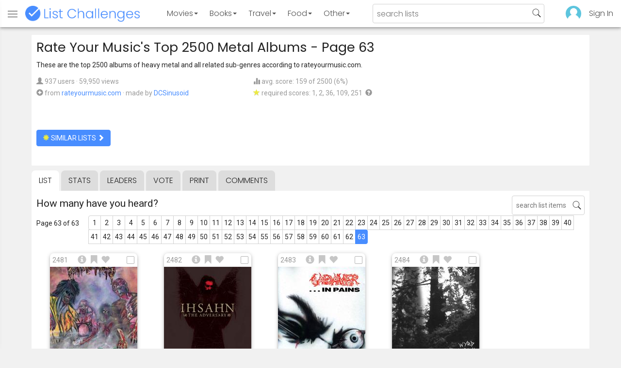

--- FILE ---
content_type: text/html; charset=utf-8
request_url: https://www.listchallenges.com/rate-your-musics-top-2500-metal-albums/list/63
body_size: 14378
content:


<!DOCTYPE html>

<html id="html">

<head><meta charset="utf-8" /><title>
	Rate Your Music&#39;s Top 2500 Metal Albums - Page 63
</title>
            <script type="text/javascript" id="publift-footer-sticky">window.enableFooterSticky = true;</script>
            <script async src="https://cdn.fuseplatform.net/publift/tags/2/4143/fuse.js"></script>
        



        <link href="https://fonts.googleapis.com/css?family=Poppins:300,400|Roboto" rel="stylesheet">

        <link href="/bundles/app-styles?v=WfAfF6vFRj_GcLIGcJaX5KyO7LrfruEWBXJaBT75jWw1" rel="stylesheet"/>

        <!-- Global site tag (gtag.js) - Google Analytics -->
        <script async src="https://www.googletagmanager.com/gtag/js?id=G-965F4245JC"></script>
        <script>
            window.dataLayer = window.dataLayer || [];
            function gtag() { dataLayer.push(arguments); }
            gtag('js', new Date());

            gtag('config', 'G-965F4245JC');
        </script>
        <link href="/favicon.png" rel="icon" type="image/png" /><meta name="viewport" content="width=device-width, initial-scale=1.0" />
    

    <script type='text/javascript' src='//platform-api.sharethis.com/js/sharethis.js#property=5c9aaa2bfb6af900122ece55&product=inline-share-buttons' async='async'></script>
<meta property="og:title" content="Rate Your Music&#39;s Top 2500 Metal Albums - Page 63" />
<link rel="canonical" href="https://www.listchallenges.com/rate-your-musics-top-2500-metal-albums/list/63" />
<meta property="og:url" content="https://www.listchallenges.com/rate-your-musics-top-2500-metal-albums/list/63" />
<link rel="image_src" href="https://www.listchallenges.com/f/lists/68b73980-ceb7-46b7-9676-b53fe66cb3d1.jpg" />
<meta property="og:image" content="https://www.listchallenges.com/f/lists/68b73980-ceb7-46b7-9676-b53fe66cb3d1.jpg" />
<meta property="og:image:width" content="600" />
<meta property="og:image:height" content="315" />
<meta property="og:type" content="article" />
<meta name="description" content="These are the top 2500 albums of heavy metal and all related sub-genres according to rateyourmusic.com." />
<meta property="og:description" content="These are the top 2500 albums of heavy metal and all related sub-genres according to rateyourmusic.com." />
<link rel="apple-touch-icon" href="/i/logo-big.png" />
<meta property="fb:app_id" content="1143373707863187" />
<meta property="og:site_name" content="List Challenges" />
</head>

<body id="body">

    

    <div class="backdrop" onclick="app.setBodyState('');" style="visibility: hidden"></div>
    <div class="toast"></div>
    

<header class="header shadow-4">
	<div class="header-content">
		<div class="header-button header-buttonMenu" onclick="header.menuButtonClick()">
			<span class="visible-IE glyphicon glyphicon-menu-hamburger"></span>
			<span class="hidden-IE">
				<i class="svgIcon "><svg><use xlink:href="/i/icons.svg#icon-list"></use></svg></i>
			</span>
		</div>
		<div class="header-titleWrapper">
			<a class="header-button header-title" href="/">
				<img src="/i/logo-title.png" alt="List Challenges" />
			</a>
		</div>
		<div class="flex-grow1 hidden-xs hidden-sm"></div>
		<a class="header-button header-buttonCategory"
			href="/movies"
			data-category="movies">
			<span class="button-text">Movies</span>
			<span class="caret"></span>
		</a>
		<a class="header-button header-buttonCategory"
			href="/books"
			data-category="books">
			<span class="button-text">Books</span>
			<span class="caret"></span>
		</a>
        <a class="header-button header-buttonCategory"
           href="/travel"
           data-category="travel">
            <span class="button-text">Travel</span>
            <span class="caret"></span>
        </a>
		<a class="header-button header-buttonCategory"
			href="/food"
			data-category="food">
			<span class="button-text">Food</span>
			<span class="caret"></span>
		</a>
		<a data-category="other" class="header-button header-buttonCategory"
			href="/other">
			<span class="button-text">Other</span>
			<span class="caret"></span>
		</a>
		<div class="flex-grow1"></div>
			
		
		<form id="formSearch" action="/lists/search" method="get" class="header-search">
			<input autocomplete="off" type="search" maxlength="100" placeholder="search lists" name="s" />
			<i class="svgIcon header-clearSearch"><svg><use xlink:href="/i/icons.svg#icon-x-button"></use></svg></i>
			<i class="svgIcon header-openSearch"><svg><use xlink:href="/i/icons.svg#icon-search"></use></svg></i>
		</form>

		<div class="flex-grow1 hidden-xs"></div>
	
        <a class="header-button header-buttonProfile hidden-xxs" href="/sign-in">
            <img src="/f/users/default.png" />
        </a>
		<a class="header-button hidden-xs" href="/sign-in">
				Sign In
		</a>
	
	</div>

	<div class="header-listsDropDown flexRow">
		<div>
			<div class="header-buttonSort selected"
				onclick="header.redirectToCurrentHeaderSelection();"
				data-sort="trending">
				<span class="glyphicon glyphicon-arrow-up "></span> Trending
			</div>
			<div class="header-buttonSort"
				 onclick="header.redirectToCurrentHeaderSelection();"
				 data-sort="new">
				<span class="glyphicon glyphicon-time "></span> New
			</div>
			<div class="header-buttonSort"
				onclick="header.redirectToCurrentHeaderSelection();"
				data-sort="popular">
				<span class="glyphicon glyphicon-user "></span> Popular
			</div>
		</div>
		<div class="header-listsByCategory header-lists flex-grow1"></div>
	</div>

	<div class="header-searchResults">
	</div>

</header>

<div class="menu shadow-8">
	
	
		<a class="menu-link menu-linkFeature menu-linkSignIn" href="/sign-in">
			<img src="/f/users/default.png" />
			<div>Sign In</div>
		</a>
	
	<a class="menu-link" href="/create-list"><i class="svgIcon "><svg><use xlink:href="/i/icons.svg#icon-add"></use></svg></i> Make a List</a>
	<a class="menu-link" href="/lists/all/trending"><i class="svgIcon "><svg><use xlink:href="/i/icons.svg#icon-todo-list"></use></svg></i> Browse Lists</a>
	<a class="menu-link" href="/lists/search"><i class="svgIcon "><svg><use xlink:href="/i/icons.svg#icon-search"></use></svg></i> Search Lists</a>
	<a class="menu-link" href="/leaders"><i class="svgIcon "><svg><use xlink:href="/i/icons.svg#icon-trophy"></use></svg></i> Leaders</a>
	<a class="menu-link" href="/help"><i class="svgIcon "><svg><use xlink:href="/i/icons.svg#icon-help"></use></svg></i> Help / Contact</a>
	
	
	
	<a class="menu-link" href="/subscribe"><i class="svgIcon "><svg><use xlink:href="/i/icons.svg#icon-new"></use></svg></i> Newsletter</a>
	
</div>

    <form method="post" action="./63" id="form" novalidate="" onsubmit="return false;">
<div class="aspNetHidden">
<input type="hidden" name="__EVENTTARGET" id="__EVENTTARGET" value="" />
<input type="hidden" name="__EVENTARGUMENT" id="__EVENTARGUMENT" value="" />
<input type="hidden" name="__VIEWSTATE" id="__VIEWSTATE" value="/7qxudn+zj2RdX/rZoLCHVh+HUPVY1hbz+Ecwt84QHv3oGXtXSIcK74GsJaIaEm9PflQfWEa9jKARGw4awdt07B952/yAeuFXrg5UTDObK8=" />
</div>

<script type="text/javascript">
//<![CDATA[
var theForm = document.forms['form'];
if (!theForm) {
    theForm = document.form;
}
function __doPostBack(eventTarget, eventArgument) {
    if (!theForm.onsubmit || (theForm.onsubmit() != false)) {
        theForm.__EVENTTARGET.value = eventTarget;
        theForm.__EVENTARGUMENT.value = eventArgument;
        theForm.submit();
    }
}
//]]>
</script>


<div class="aspNetHidden">

	<input type="hidden" name="__VIEWSTATEGENERATOR" id="__VIEWSTATEGENERATOR" value="B876C835" />
	<input type="hidden" name="__EVENTVALIDATION" id="__EVENTVALIDATION" value="20Ru80ArtEcVf4P5i8O342Fvd6+06x17IpaZ2INc4Q8okRDMhnRsj9DnRg1O5BS5hYi+DEZl6o0F+PktQpBFaDEU4M1Fd2usGpo5imMhFpLzkOW1U61uLD3SIIYpRFWmnTWQARU9/lIxhSj/moQ4vg==" />
</div>

        

        <div id="panelContainer_Master" class="container">
	

            
            
            

            

    <div id="MainContent_divListMaster" class="listMaster">

        <div class="listMaster-listImage" style="background-image: url('/f/lists/68b73980-ceb7-46b7-9676-b53fe66cb3d1.jpg')"></div>

        <div class="checklist-scorePlaceholder"></div>

        <div class="listMaster-listImagePlaceholder"></div>

        <div class="listMaster-belowImage">

            

            <div class="content listMaster-top">

                
                <div class="fr pl-20 hidden-xs hidden-sm">
                    <span class="ad-wrapper"><div data-fuse="list_mrec" class="ad-4 ad"></div></span>
                </div>
                

                <h1 class="listMaster-topName">
                    Rate Your Music&#39;s Top 2500 Metal Albums
                     - Page 63
                </h1>

                <div class="listMaster-showInfo">
                    <button type="button" class="btn btn-default btn-xs">show list info</button>
                </div>

                <div id="MainContent_divDescription" class="listMaster-topDescription">
                    <div class="listMaster-topDescription-content">
                        These are the top 2500 albums of heavy metal and all related sub-genres according to rateyourmusic.com.
                    </div>
                </div>
                <a href="#" class="listMaster-read-more-link link">Read More</a>

                <div class="listMaster-topInfo flexResponsive flexResponsive-no-margin">
                    <div>
                        <div>
                            <span class="glyphicon glyphicon-user"></span>
                            937 users
							&middot;
							59,950 views
                        </div>
                        <div class="flexRow">
                            <div>
                                <span class="glyphicon glyphicon-plus-sign"></span>&nbsp;
                            </div>
                            <div>
                                from <a href="https://rateyourmusic.com/customchart?page=62&chart_type=top&type=album&year=alltime&genre_include=1&include_child_genres=1&genres=metal&include_child_genres_chk=1&include=both&origin_countries=&limit=none&countries=" class="link" target="_blank" rel="noopener">rateyourmusic.com</a> &middot; <span class="no-wrap">made by <a href="/profile/350768" class="link" rel="nofollow">DCSinusoid</a></span>
                            </div>
                        </div>
                    </div>
                    <div>
                        <div>
                            <span class="glyphicon glyphicon-stats "></span> avg. score: 159 of 2500 (6%)
                        </div>
                        <div>
                            <span class="glyphicon glyphicon-star "></span> required scores: 1, 2, 36, 109, 251&nbsp;
							<a href="/help#StarRequirements" class="link-999"><span class="glyphicon glyphicon-question-sign"></span></a>
                        </div>
                    </div>
                </div>

                <div class="listMaster-shareList mmm">
                    <div class="sharethis-inline-share-buttons" data-url="https://www.listchallenges.com/rate-your-musics-top-2500-metal-albums"></div>
                </div>

                <div>
                    <a onclick="app.redirect(&#39;/lists/similar/119382&#39;);return false;" id="MainContent_buttonSimilarLists" class="btn btn-primary  " formnovalidate="formnovalidate" href="javascript:__doPostBack(&#39;ctl00$ctl00$MainContent$buttonSimilarLists&#39;,&#39;&#39;)"><span class='glyphicon glyphicon-asterisk' style='color:#edeb40'></span> similar lists <span class="glyphicon glyphicon-chevron-right "></span></a>
                    
                </div>

            </div>


            <div id="MainContent_navsListPages" class="tabs listMaster-tabs">
                <a href="/rate-your-musics-top-2500-metal-albums" class=" active"  rel="nofollow">list</a>
                <a href="/rate-your-musics-top-2500-metal-albums/stats"   rel="nofollow">stats</a>
                <a href="/rate-your-musics-top-2500-metal-albums/leaders"   rel="nofollow">leaders</a>
                <a href="/rate-your-musics-top-2500-metal-albums/vote"   rel="nofollow"><span class="hidden-xs">vote</span><span class="visible-xs">Vote</span></a>
                <a href="/print-list/119382"   target="_blank" rel="nofollow">print</a>
                <a href="/rate-your-musics-top-2500-metal-albums/comments"   rel="nofollow">comments</a>
            </div>

            <div id="listMasterContentWrapper" class="clearfix">
                

    <div class="checklist-starAnimated">
        <span class="glyphicon glyphicon-star "></span> 
    </div>

    <div class="checklist">

        <div class="checklist-content content clearfix">

            <div class="checklist-search">
                <input class="checklist-input" autocomplete="off" type="search" maxlength="100" placeholder="search list items" />
                <i class="svgIcon checklist-clearSearch"><svg><use xlink:href="/i/icons.svg#icon-x-button"></use></svg></i>
                <i class="svgIcon checklist-openSearch"><svg><use xlink:href="/i/icons.svg#icon-search"></use></svg></i>
                <div class="checklist-searchResults shadow-3 ">
                    <div class="message">type to search</div>
                </div>
            </div>

            <h3 class="checklist-question">
                How many have you heard?
            </h3>

            

            <div class="checklist-paging clearfix">

                <div class="checklist-pageTop">
                    Page 63 of 63
                </div>

                <div id="MainContent_MainContent_pager" class="pager pager-narrowMargins"><a href="/rate-your-musics-top-2500-metal-albums" >1</a><a href="/rate-your-musics-top-2500-metal-albums/list/2" >2</a><a href="/rate-your-musics-top-2500-metal-albums/list/3" >3</a><a href="/rate-your-musics-top-2500-metal-albums/list/4" >4</a><a href="/rate-your-musics-top-2500-metal-albums/list/5" >5</a><a href="/rate-your-musics-top-2500-metal-albums/list/6" >6</a><a href="/rate-your-musics-top-2500-metal-albums/list/7" >7</a><a href="/rate-your-musics-top-2500-metal-albums/list/8" >8</a><a href="/rate-your-musics-top-2500-metal-albums/list/9" >9</a><a href="/rate-your-musics-top-2500-metal-albums/list/10" >10</a><a href="/rate-your-musics-top-2500-metal-albums/list/11" >11</a><a href="/rate-your-musics-top-2500-metal-albums/list/12" >12</a><a href="/rate-your-musics-top-2500-metal-albums/list/13" >13</a><a href="/rate-your-musics-top-2500-metal-albums/list/14" >14</a><a href="/rate-your-musics-top-2500-metal-albums/list/15" >15</a><a href="/rate-your-musics-top-2500-metal-albums/list/16" >16</a><a href="/rate-your-musics-top-2500-metal-albums/list/17" >17</a><a href="/rate-your-musics-top-2500-metal-albums/list/18" >18</a><a href="/rate-your-musics-top-2500-metal-albums/list/19" >19</a><a href="/rate-your-musics-top-2500-metal-albums/list/20" >20</a><a href="/rate-your-musics-top-2500-metal-albums/list/21" >21</a><a href="/rate-your-musics-top-2500-metal-albums/list/22" >22</a><a href="/rate-your-musics-top-2500-metal-albums/list/23" >23</a><a href="/rate-your-musics-top-2500-metal-albums/list/24" >24</a><a href="/rate-your-musics-top-2500-metal-albums/list/25" >25</a><a href="/rate-your-musics-top-2500-metal-albums/list/26" >26</a><a href="/rate-your-musics-top-2500-metal-albums/list/27" >27</a><a href="/rate-your-musics-top-2500-metal-albums/list/28" >28</a><a href="/rate-your-musics-top-2500-metal-albums/list/29" >29</a><a href="/rate-your-musics-top-2500-metal-albums/list/30" >30</a><a href="/rate-your-musics-top-2500-metal-albums/list/31" >31</a><a href="/rate-your-musics-top-2500-metal-albums/list/32" >32</a><a href="/rate-your-musics-top-2500-metal-albums/list/33" >33</a><a href="/rate-your-musics-top-2500-metal-albums/list/34" >34</a><a href="/rate-your-musics-top-2500-metal-albums/list/35" >35</a><a href="/rate-your-musics-top-2500-metal-albums/list/36" >36</a><a href="/rate-your-musics-top-2500-metal-albums/list/37" >37</a><a href="/rate-your-musics-top-2500-metal-albums/list/38" >38</a><a href="/rate-your-musics-top-2500-metal-albums/list/39" >39</a><a href="/rate-your-musics-top-2500-metal-albums/list/40" >40</a><a href="/rate-your-musics-top-2500-metal-albums/list/41" >41</a><a href="/rate-your-musics-top-2500-metal-albums/list/42" >42</a><a href="/rate-your-musics-top-2500-metal-albums/list/43" >43</a><a href="/rate-your-musics-top-2500-metal-albums/list/44" >44</a><a href="/rate-your-musics-top-2500-metal-albums/list/45" >45</a><a href="/rate-your-musics-top-2500-metal-albums/list/46" >46</a><a href="/rate-your-musics-top-2500-metal-albums/list/47" >47</a><a href="/rate-your-musics-top-2500-metal-albums/list/48" >48</a><a href="/rate-your-musics-top-2500-metal-albums/list/49" >49</a><a href="/rate-your-musics-top-2500-metal-albums/list/50" >50</a><a href="/rate-your-musics-top-2500-metal-albums/list/51" >51</a><a href="/rate-your-musics-top-2500-metal-albums/list/52" >52</a><a href="/rate-your-musics-top-2500-metal-albums/list/53" >53</a><a href="/rate-your-musics-top-2500-metal-albums/list/54" >54</a><a href="/rate-your-musics-top-2500-metal-albums/list/55" >55</a><a href="/rate-your-musics-top-2500-metal-albums/list/56" >56</a><a href="/rate-your-musics-top-2500-metal-albums/list/57" >57</a><a href="/rate-your-musics-top-2500-metal-albums/list/58" >58</a><a href="/rate-your-musics-top-2500-metal-albums/list/59" >59</a><a href="/rate-your-musics-top-2500-metal-albums/list/60" >60</a><a href="/rate-your-musics-top-2500-metal-albums/list/61" >61</a><a href="/rate-your-musics-top-2500-metal-albums/list/62" >62</a><a href="/rate-your-musics-top-2500-metal-albums/list/63" class="active">63</a></div>

            </div>

            <div class="checklist-itemsSection">

                <div class="checklist-itemsSectionLeft square-images">

                    <div class="checklist-listItems">

                        <div id="MainContent_MainContent_itemRepeater_repeater" class="clearfix items-grid items-container square-images items-container-cursor-pointer" >
        <div class="item even" data-item-id="1999254" data-category-id="16">
            
            <div class="item-click-area" role="button" tabindex="0">
                <div class="item-top">
                    <span class="item-button item-button-info glyphicon glyphicon-info-sign"></span><span class="item-button item-button-todo glyphicon glyphicon-bookmark"></span><span class="item-button item-button-favorite glyphicon glyphicon-heart"></span>
                </div>
                <div class="item-image-wrapper">
                    <div>
                        <img src="/f/items/caf22993-254f-4eae-8233-624e2f96a474.jpg" alt="Impetigo - Horror of the Zombies" />
                    </div>
                </div>
                <div class="item-name">Impetigo - Horror of the Zombies</div>
                <div class="item-rank">2481</div>
                <div class="item-checkbox"></div>
                
                
                
                
            </div>
        </div>
        
    
        <div class="item odd" data-item-id="2026363" data-category-id="16">
            
            <div class="item-click-area" role="button" tabindex="0">
                <div class="item-top">
                    <span class="item-button item-button-info glyphicon glyphicon-info-sign"></span><span class="item-button item-button-todo glyphicon glyphicon-bookmark"></span><span class="item-button item-button-favorite glyphicon glyphicon-heart"></span>
                </div>
                <div class="item-image-wrapper">
                    <div>
                        <img src="/f/items/ded64e4a-649c-4b6c-9c3c-dc1d49f53d6f.jpg" alt="Ihsahn - The Adversary" />
                    </div>
                </div>
                <div class="item-name">Ihsahn - The Adversary</div>
                <div class="item-rank">2482</div>
                <div class="item-checkbox"></div>
                
                
                
                
            </div>
        </div>
        
    
        <div class="item even" data-item-id="2005092" data-category-id="16">
            
            <div class="item-click-area" role="button" tabindex="0">
                <div class="item-top">
                    <span class="item-button item-button-info glyphicon glyphicon-info-sign"></span><span class="item-button item-button-todo glyphicon glyphicon-bookmark"></span><span class="item-button item-button-favorite glyphicon glyphicon-heart"></span>
                </div>
                <div class="item-image-wrapper">
                    <div>
                        <img src="/f/items/29471d57-1ccf-4ca3-b807-2f97040fbf54.jpg" alt="Cadaver - In Pains" />
                    </div>
                </div>
                <div class="item-name">Cadaver - In Pains</div>
                <div class="item-rank">2483</div>
                <div class="item-checkbox"></div>
                
                
                
                
            </div>
        </div>
        
    
        <div class="item odd" data-item-id="1993223" data-category-id="16">
            
            <div class="item-click-area" role="button" tabindex="0">
                <div class="item-top">
                    <span class="item-button item-button-info glyphicon glyphicon-info-sign"></span><span class="item-button item-button-todo glyphicon glyphicon-bookmark"></span><span class="item-button item-button-favorite glyphicon glyphicon-heart"></span>
                </div>
                <div class="item-image-wrapper">
                    <div>
                        <img src="/f/items/9bd5ea01-1337-4c59-b486-1bc1b8357f28.jpg" alt="Wyrd - Huldrafolk" />
                    </div>
                </div>
                <div class="item-name">Wyrd - Huldrafolk</div>
                <div class="item-rank">2484</div>
                <div class="item-checkbox"></div>
                
                
                
                
            </div>
        </div>
        <span class="ad-wrapper"><div data-fuse="list_incontent_1" class="ad-1 ad"></div></span>
    
        <div class="item even" data-item-id="2008863" data-category-id="16">
            
            <div class="item-click-area" role="button" tabindex="0">
                <div class="item-top">
                    <span class="item-button item-button-info glyphicon glyphicon-info-sign"></span><span class="item-button item-button-todo glyphicon glyphicon-bookmark"></span><span class="item-button item-button-favorite glyphicon glyphicon-heart"></span>
                </div>
                <div class="item-image-wrapper">
                    <div>
                        <img src="/f/items/344a30f3-25e3-43dd-97e1-38f88910d99d.jpg" alt="Plasmatics - Coup Detat" />
                    </div>
                </div>
                <div class="item-name">Plasmatics - Coup Detat</div>
                <div class="item-rank">2485</div>
                <div class="item-checkbox"></div>
                
                
                
                
            </div>
        </div>
        
    
        <div class="item odd" data-item-id="1992095" data-category-id="16">
            
            <div class="item-click-area" role="button" tabindex="0">
                <div class="item-top">
                    <span class="item-button item-button-info glyphicon glyphicon-info-sign"></span><span class="item-button item-button-todo glyphicon glyphicon-bookmark"></span><span class="item-button item-button-favorite glyphicon glyphicon-heart"></span>
                </div>
                <div class="item-image-wrapper">
                    <div>
                        <img src="/f/items/db8044d6-ea31-4fc5-b451-490f50c0878e.jpg" alt="Powermad - Absolute Power" />
                    </div>
                </div>
                <div class="item-name">Powermad - Absolute Power</div>
                <div class="item-rank">2486</div>
                <div class="item-checkbox"></div>
                
                
                
                
            </div>
        </div>
        
    
        <div class="item even" data-item-id="2478406" data-category-id="16">
            
            <div class="item-click-area" role="button" tabindex="0">
                <div class="item-top">
                    <span class="item-button item-button-info glyphicon glyphicon-info-sign"></span><span class="item-button item-button-todo glyphicon glyphicon-bookmark"></span><span class="item-button item-button-favorite glyphicon glyphicon-heart"></span>
                </div>
                <div class="item-image-wrapper">
                    <div>
                        <img src="/f/items/58836b73-1fb6-4ded-ab2b-fd63012a8eff.jpg" alt="Midnight Odyssey - Shards of Silver Fade" />
                    </div>
                </div>
                <div class="item-name">Midnight Odyssey - Shards of Silver Fade</div>
                <div class="item-rank">2487</div>
                <div class="item-checkbox"></div>
                
                
                
                
            </div>
        </div>
        
    
        <div class="item odd" data-item-id="2809983" data-category-id="16">
            
            <div class="item-click-area" role="button" tabindex="0">
                <div class="item-top">
                    <span class="item-button item-button-info glyphicon glyphicon-info-sign"></span><span class="item-button item-button-todo glyphicon glyphicon-bookmark"></span><span class="item-button item-button-favorite glyphicon glyphicon-heart"></span>
                </div>
                <div class="item-image-wrapper">
                    <div>
                        <img src="/f/items/4d8328eb-9e35-48af-a15b-63da354d1638.jpg" alt="Dark Tranquillity - Atoma" />
                    </div>
                </div>
                <div class="item-name">Dark Tranquillity - Atoma</div>
                <div class="item-rank">2488</div>
                <div class="item-checkbox"></div>
                
                
                
                
            </div>
        </div>
        
    
        <div class="item even" data-item-id="2816122" data-category-id="16">
            
            <div class="item-click-area" role="button" tabindex="0">
                <div class="item-top">
                    <span class="item-button item-button-info glyphicon glyphicon-info-sign"></span><span class="item-button item-button-todo glyphicon glyphicon-bookmark"></span><span class="item-button item-button-favorite glyphicon glyphicon-heart"></span>
                </div>
                <div class="item-image-wrapper">
                    <div>
                        <img class="lazy-load" data-src="/f/items/5b14d7c2-e0e2-49dd-8cd3-2675e1465eea.jpg" src="/i/b.png" alt="Excoriate - On Pestilent Winds..." />
                    </div>
                </div>
                <div class="item-name">Excoriate - On Pestilent Winds...</div>
                <div class="item-rank">2489</div>
                <div class="item-checkbox"></div>
                
                
                
                
            </div>
        </div>
        
    
        <div class="item odd" data-item-id="2131576" data-category-id="16">
            
            <div class="item-click-area" role="button" tabindex="0">
                <div class="item-top">
                    <span class="item-button item-button-info glyphicon glyphicon-info-sign"></span><span class="item-button item-button-todo glyphicon glyphicon-bookmark"></span><span class="item-button item-button-favorite glyphicon glyphicon-heart"></span>
                </div>
                <div class="item-image-wrapper">
                    <div>
                        <img class="lazy-load" data-src="/f/items/602ea8c1-4ea4-48fb-b647-17ac9ca475a3.jpg" src="/i/b.png" alt="Napalm Death - Time Waits for No Slave" />
                    </div>
                </div>
                <div class="item-name">Napalm Death - Time Waits for No Slave</div>
                <div class="item-rank">2490</div>
                <div class="item-checkbox"></div>
                
                
                
                
            </div>
        </div>
        
    
        <div class="item even" data-item-id="2816123" data-category-id="16">
            
            <div class="item-click-area" role="button" tabindex="0">
                <div class="item-top">
                    <span class="item-button item-button-info glyphicon glyphicon-info-sign"></span><span class="item-button item-button-todo glyphicon glyphicon-bookmark"></span><span class="item-button item-button-favorite glyphicon glyphicon-heart"></span>
                </div>
                <div class="item-image-wrapper">
                    <div>
                        <img class="lazy-load" data-src="/f/items/b3eb6fa3-d959-4657-a9d3-69e1c4fc97f0.jpg" src="/i/b.png" alt="Suffocation - Breeding the Spawn" />
                    </div>
                </div>
                <div class="item-name">Suffocation - Breeding the Spawn</div>
                <div class="item-rank">2491</div>
                <div class="item-checkbox"></div>
                
                
                
                
            </div>
        </div>
        
    
        <div class="item odd" data-item-id="2816125" data-category-id="16">
            
            <div class="item-click-area" role="button" tabindex="0">
                <div class="item-top">
                    <span class="item-button item-button-info glyphicon glyphicon-info-sign"></span><span class="item-button item-button-todo glyphicon glyphicon-bookmark"></span><span class="item-button item-button-favorite glyphicon glyphicon-heart"></span>
                </div>
                <div class="item-image-wrapper">
                    <div>
                        <img class="lazy-load" data-src="/f/items/3fcb52a1-3af2-467e-9874-c97da11109ec.jpg" src="/i/b.png" alt="Spirit Caravan - Elusive Truth" />
                    </div>
                </div>
                <div class="item-name">Spirit Caravan - Elusive Truth</div>
                <div class="item-rank">2492</div>
                <div class="item-checkbox"></div>
                
                
                
                
            </div>
        </div>
        
    
        <div class="item even" data-item-id="1991806" data-category-id="16">
            
            <div class="item-click-area" role="button" tabindex="0">
                <div class="item-top">
                    <span class="item-button item-button-info glyphicon glyphicon-info-sign"></span><span class="item-button item-button-todo glyphicon glyphicon-bookmark"></span><span class="item-button item-button-favorite glyphicon glyphicon-heart"></span>
                </div>
                <div class="item-image-wrapper">
                    <div>
                        <img class="lazy-load" data-src="/f/items/dd585354-e9c6-4a9d-90b9-45b8d217ecdf.jpg" src="/i/b.png" alt="Solstice - Solstice" />
                    </div>
                </div>
                <div class="item-name">Solstice - Solstice</div>
                <div class="item-rank">2493</div>
                <div class="item-checkbox"></div>
                
                
                
                
            </div>
        </div>
        
    
        <div class="item odd" data-item-id="2002375" data-category-id="16">
            
            <div class="item-click-area" role="button" tabindex="0">
                <div class="item-top">
                    <span class="item-button item-button-info glyphicon glyphicon-info-sign"></span><span class="item-button item-button-todo glyphicon glyphicon-bookmark"></span><span class="item-button item-button-favorite glyphicon glyphicon-heart"></span>
                </div>
                <div class="item-image-wrapper">
                    <div>
                        <img class="lazy-load" data-src="/f/items/ed7289ea-bd9e-4555-8389-6742cbb88bd6.jpg" src="/i/b.png" alt="Hail of Bullets - ...Of Frost and War" />
                    </div>
                </div>
                <div class="item-name">Hail of Bullets - ...Of Frost and War</div>
                <div class="item-rank">2494</div>
                <div class="item-checkbox"></div>
                
                
                
                
            </div>
        </div>
        
    
        <div class="item even" data-item-id="2816126" data-category-id="16">
            
            <div class="item-click-area" role="button" tabindex="0">
                <div class="item-top">
                    <span class="item-button item-button-info glyphicon glyphicon-info-sign"></span><span class="item-button item-button-todo glyphicon glyphicon-bookmark"></span><span class="item-button item-button-favorite glyphicon glyphicon-heart"></span>
                </div>
                <div class="item-image-wrapper">
                    <div>
                        <img class="lazy-load" data-src="/f/items/63642bc9-1a2f-4651-82e2-5fbcff065263.jpg" src="/i/b.png" alt="Darkseed - Diving Into Darkness" />
                    </div>
                </div>
                <div class="item-name">Darkseed - Diving Into Darkness</div>
                <div class="item-rank">2495</div>
                <div class="item-checkbox"></div>
                
                
                
                
            </div>
        </div>
        
    
        <div class="item odd" data-item-id="2475798" data-category-id="16">
            
            <div class="item-click-area" role="button" tabindex="0">
                <div class="item-top">
                    <span class="item-button item-button-info glyphicon glyphicon-info-sign"></span><span class="item-button item-button-todo glyphicon glyphicon-bookmark"></span><span class="item-button item-button-favorite glyphicon glyphicon-heart"></span>
                </div>
                <div class="item-image-wrapper">
                    <div>
                        <img class="lazy-load" data-src="/f/items/bd6d7d3e-b210-421b-a216-168f50063a08.jpg" src="/i/b.png" alt="Winterfylleth - The Divination of Antiquity" />
                    </div>
                </div>
                <div class="item-name">Winterfylleth - The Divination of Antiquity</div>
                <div class="item-rank">2496</div>
                <div class="item-checkbox"></div>
                
                
                
                
            </div>
        </div>
        <span class="ad-wrapper"><div data-fuse="list_incontent_2" class="ad-2 ad"></div></span>
    
        <div class="item even" data-item-id="2816128" data-category-id="16">
            
            <div class="item-click-area" role="button" tabindex="0">
                <div class="item-top">
                    <span class="item-button item-button-info glyphicon glyphicon-info-sign"></span><span class="item-button item-button-todo glyphicon glyphicon-bookmark"></span><span class="item-button item-button-favorite glyphicon glyphicon-heart"></span>
                </div>
                <div class="item-image-wrapper">
                    <div>
                        <img class="lazy-load" data-src="/f/items/fa702cce-797a-4f7c-94d8-75a2679e5101.jpg" src="/i/b.png" alt="Thou - Tyrant" />
                    </div>
                </div>
                <div class="item-name">Thou - Tyrant</div>
                <div class="item-rank">2497</div>
                <div class="item-checkbox"></div>
                
                
                
                
            </div>
        </div>
        
    
        <div class="item odd" data-item-id="1989009" data-category-id="16">
            
            <div class="item-click-area" role="button" tabindex="0">
                <div class="item-top">
                    <span class="item-button item-button-info glyphicon glyphicon-info-sign"></span><span class="item-button item-button-todo glyphicon glyphicon-bookmark"></span><span class="item-button item-button-favorite glyphicon glyphicon-heart"></span>
                </div>
                <div class="item-image-wrapper">
                    <div>
                        <img class="lazy-load" data-src="/f/items/948cfb89-77ab-407f-9edb-12138de5652d.jpg" src="/i/b.png" alt="Sarcófago - Rotting" />
                    </div>
                </div>
                <div class="item-name">Sarc&#243;fago - Rotting</div>
                <div class="item-rank">2498</div>
                <div class="item-checkbox"></div>
                
                
                
                
            </div>
        </div>
        
    
        <div class="item even" data-item-id="2046404" data-category-id="16">
            
            <div class="item-click-area" role="button" tabindex="0">
                <div class="item-top">
                    <span class="item-button item-button-info glyphicon glyphicon-info-sign"></span><span class="item-button item-button-todo glyphicon glyphicon-bookmark"></span><span class="item-button item-button-favorite glyphicon glyphicon-heart"></span>
                </div>
                <div class="item-image-wrapper">
                    <div>
                        <img class="lazy-load" data-src="/f/items/3a44bb6c-9771-4317-b675-56448fb3544d.jpg" src="/i/b.png" alt="Moonspell - Sin Pecado" />
                    </div>
                </div>
                <div class="item-name">Moonspell - Sin Pecado</div>
                <div class="item-rank">2499</div>
                <div class="item-checkbox"></div>
                
                
                
                
            </div>
        </div>
        
    
        <div class="item odd" data-item-id="2544833" data-category-id="16">
            
            <div class="item-click-area" role="button" tabindex="0">
                <div class="item-top">
                    <span class="item-button item-button-info glyphicon glyphicon-info-sign"></span><span class="item-button item-button-todo glyphicon glyphicon-bookmark"></span><span class="item-button item-button-favorite glyphicon glyphicon-heart"></span>
                </div>
                <div class="item-image-wrapper">
                    <div>
                        <img class="lazy-load" data-src="/f/items/756266fc-a56e-43aa-b803-9d76e4d6fab3.jpg" src="/i/b.png" alt="Teramaze - Her Halo" />
                    </div>
                </div>
                <div class="item-name">Teramaze - Her Halo</div>
                <div class="item-rank">2500</div>
                <div class="item-checkbox"></div>
                
                
                
                
            </div>
        </div>
        
    </div>

                    </div>

                    

                    <div class="pageButtons  pageButtons-showPrevious">
                        <div class="pageButtons-page">
                            Page 63 of 63
                        </div>
                        <button type="button" class="btn btn-default btn-lg pageButtons-previous"><span class="glyphicon glyphicon-arrow-left"></span>Previous</button>
                        <button type="button" class="btn btn-primary btn-lg pageButtons-next">Next Page <span class="glyphicon glyphicon-arrow-right"></span></button>
                    </div>

                    

                    <div id="score" class="anchor"></div>
                    <button type="button" class="btn btn-primary btn-lg checklist-resultsButton"><span class="glyphicon glyphicon-stats"></span> Show My Results</button>

                    <div id="MainContent_MainContent_divResults" class="checklistResults shadow-2">

                        <div>
                            <img src="/f/users/default.png" class="checklistResults-userImage cursor-pointer" onclick="app.redirect('/profile');" />
                            &nbsp;Your Results
                        </div>

                        <div class="checklistResults-message">
                            Click the SHOW MY RESULTS button<br />
                            above to calculate your results.
                        </div>

                        <div class="checklistResults-content">

                            <div class="checklistResults-buttons">
                                <button type="button" class="btn btn-sm checklistResults-fbButton" onclick="checklist.shareResultsClick();">
                                    <span></span>share
                                </button>

                                <button type="button" class="btn btn-sm btn-default checklistResults-delete" onclick="app.openModal('modalDeleteScore');">
                                    <span class="glyphicon glyphicon-trash"></span>
                                </button>
                            </div>

                            <div class="checklistResults-score"></div>
                            <div class="checklistResults-stars"></div>
                            <div class="checklistResults-betterThan"></div>
                            <div class="checklistResults-rank"></div>
                            <div class="checklistResults-avgScoreMessage"></div>

                        </div>

                    </div>

                </div>

               <div id="MainContent_MainContent_checklistSkyscraperDiv" class="checklist-itemsSectionRight">
                    <span class="ad-wrapper"><div data-fuse="list_vrec" class="ad-3 ad"></div></span>
               </div>

            </div>

            <div class="cb" id="divEndListItems"></div>

        </div>

        <div class="checklistScore">
            <div class="checklistScore-content shadow-4">
                <div class="checklistScore-top">
                    <span class="checklistScore-score"></span>
                    <button type="button" class="btn btn-xs btn-primary checklistScore-viewDetails" onclick="checklist.viewScoreDetailsClick();">
                        show results
                    </button>
                    <button type="button" class="btn btn-xs btn-primary checklistScore-save" onclick="checklist.saveClick();">
                        save
                    </button>
                </div>
                <div class="checklistScore-progress">
                    <div class="checklistScore-progressBlue"></div>
                    <span class="checklistScore-message">
                        Click things you've done
                    </span>
                    <span class="glyphicon glyphicon-trash checklistScore-delete" onclick="app.openModal('modalDeleteScore');"></span>
                </div>
            </div>
        </div>

    </div>



    


    <div class="modal" id="modalDeleteScore" role="dialog" aria-hidden="true" onclick="app.closeModal(event);">
        <div class="modal-content modal-sm" style="">
            <div class="modal-header">
                <span class="close" onclick="app.closeModal();"></span>
                <h3>Confirm Delete Score</h3>
            </div>
            <div class="modal-body">
                <div class="mmm">
                    Are you sure you want to delete your score and checked items on this list? This cannot be undone.
                </div>
                <button type="button" class="btn btn-default" onclick="app.closeModal();">cancel</button>
                <button type="button" class="btn btn-danger l" onclick="checklist.deleteClick();">delete my score</button>
            </div>
        </div>
    </div>


            </div>

            

<div class="content listsMini">
	<div class="h2 m">
        Lists Similar to 'Rate Your Music&#39;s Top 2500 Metal Albums'
	</div>

	<div id="MainContent_listsMini_listRepeater_repeater" class="list-repeater clearfix" >
		<div class="list-repeater-list" data-list-id="100452">
			<a class="listCard" href="/rate-your-musics-top-600-prog-rockmetal-albums" >
				<div class="list-image-wrapper"><img alt="Rate Your Music&amp;#39;s Top 600 Prog Rock/Metal Albums" src="/f/lists-330/55ae97f3-dce3-42db-bb13-7923dbed69cf.jpg" /></div>
				<div class="list-name">Rate Your Music&#39;s Top 600 Prog Rock/Metal Albums</div>
				<div class="list-repeater-info">
					<div class="list-repeater-info-left">
						<span class="glyphicon glyphicon-user"></span> 309
					</div>
					<div class="list-repeater-info-middle">
						
					</div>
					<div class="list-repeater-info-right">
						<span class="glyphicon glyphicon-th-large "></span> 600
					</div>
				</div>
				
			</a>
		</div>
		
	
		<div class="list-repeater-list" data-list-id="155756">
			<a class="listCard" href="/rate-your-musics-top-metal-albums" >
				<div class="list-image-wrapper"><img alt="Rate Your Music&amp;#39;s Top Metal Albums" src="/f/lists-330/5a349c6b-3248-4ad3-8009-33b0c40f11d3.jpg" /></div>
				<div class="list-name">Rate Your Music&#39;s Top Metal Albums</div>
				<div class="list-repeater-info">
					<div class="list-repeater-info-left">
						<span class="glyphicon glyphicon-user"></span> 149
					</div>
					<div class="list-repeater-info-middle">
						
					</div>
					<div class="list-repeater-info-right">
						<span class="glyphicon glyphicon-th-large "></span> 400
					</div>
				</div>
				
			</a>
		</div>
		
	
		<div class="list-repeater-list" data-list-id="108975">
			<a class="listCard" href="/rate-your-musics-top-300-avant-garde" >
				<div class="list-image-wrapper"><img alt="Rate Your Music&amp;#39;s Top 300 Avant-Garde Metal/Avant-Prog Albums" src="/f/lists-330/e9c11320-c6a0-4586-a234-13660777a93e.jpg" /></div>
				<div class="list-name">Rate Your Music&#39;s Top 300 Avant-Garde Metal/Avant-Prog Albums</div>
				<div class="list-repeater-info">
					<div class="list-repeater-info-left">
						<span class="glyphicon glyphicon-user"></span> 118
					</div>
					<div class="list-repeater-info-middle">
						
					</div>
					<div class="list-repeater-info-right">
						<span class="glyphicon glyphicon-th-large "></span> 300
					</div>
				</div>
				
			</a>
		</div>
		
	
		<div class="list-repeater-list" data-list-id="241331">
			<a class="listCard" href="/top-50-highest-rated-prog-metal-albums-on-rate" >
				<div class="list-image-wrapper"><img alt="Top 50 Highest Rated Prog Metal Albums on Rate You Music" src="/f/lists-330/f1285c58-6cbe-46be-afa2-4f7f646abe7d.jpg" /></div>
				<div class="list-name">Top 50 Highest Rated Prog Metal Albums on Rate You Music</div>
				<div class="list-repeater-info">
					<div class="list-repeater-info-left">
						<span class="glyphicon glyphicon-user"></span> 109
					</div>
					<div class="list-repeater-info-middle">
						
					</div>
					<div class="list-repeater-info-right">
						<span class="glyphicon glyphicon-th-large "></span> 50
					</div>
				</div>
				
			</a>
		</div>
		
	
		<div class="list-repeater-list" data-list-id="734810">
			<a class="listCard" href="/rate-your-musics-top-100-metal-albums" >
				<div class="list-image-wrapper"><img alt="Rate Your Music&amp;#39;s Top 100 Metal Albums" src="/f/lists-330/d89f4388-a310-4cc4-9889-3fe93af15491.jpg" /></div>
				<div class="list-name">Rate Your Music&#39;s Top 100 Metal Albums</div>
				<div class="list-repeater-info">
					<div class="list-repeater-info-left">
						<span class="glyphicon glyphicon-user"></span> 54
					</div>
					<div class="list-repeater-info-middle">
						
					</div>
					<div class="list-repeater-info-right">
						<span class="glyphicon glyphicon-th-large "></span> 100
					</div>
				</div>
				
			</a>
		</div>
		
	
		<div class="list-repeater-list" data-list-id="340541">
			<a class="listCard" href="/rate-your-music-top-10s-2010s-atmospheric" >
				<div class="list-image-wrapper"><img alt="Rate Your Music Top 10s: 2010s Atmospheric Black Metal Albums" src="/f/lists-330/6fe9fdd6-7ea0-4bd9-ae49-58bd8986c813.jpg" /></div>
				<div class="list-name">Rate Your Music Top 10s: 2010s Atmospheric Black Metal Albums</div>
				<div class="list-repeater-info">
					<div class="list-repeater-info-left">
						<span class="glyphicon glyphicon-user"></span> 51
					</div>
					<div class="list-repeater-info-middle">
						
					</div>
					<div class="list-repeater-info-right">
						<span class="glyphicon glyphicon-th-large "></span> 10
					</div>
				</div>
				
			</a>
		</div>
		
	
		<div class="list-repeater-list" data-list-id="453637">
			<a class="listCard" href="/rate-your-musics-top-100-power-metal-albums" >
				<div class="list-image-wrapper"><img class="lazy-load" alt="Rate Your Music&amp;#39;s Top 100 Power Metal Albums" data-src="/f/lists-330/09d6dcd3-243c-4186-981a-69c8b7114550.jpg" src="/i/b.png" /></div>
				<div class="list-name">Rate Your Music&#39;s Top 100 Power Metal Albums</div>
				<div class="list-repeater-info">
					<div class="list-repeater-info-left">
						<span class="glyphicon glyphicon-user"></span> 48
					</div>
					<div class="list-repeater-info-middle">
						
					</div>
					<div class="list-repeater-info-right">
						<span class="glyphicon glyphicon-th-large "></span> 100
					</div>
				</div>
				
			</a>
		</div>
		
	
		<div class="list-repeater-list" data-list-id="646361">
			<a class="listCard" href="/rate-your-musics-top-10-death-metal-albums" >
				<div class="list-image-wrapper"><img class="lazy-load" alt="Rate Your Music&amp;#39;s Top 10 Death Metal Albums Since 2010" data-src="/f/lists-330/0f118625-a14b-42c9-981d-425ed4ec1d0d.jpg" src="/i/b.png" /></div>
				<div class="list-name">Rate Your Music&#39;s Top 10 Death Metal Albums Since 2010</div>
				<div class="list-repeater-info">
					<div class="list-repeater-info-left">
						<span class="glyphicon glyphicon-user"></span> 37
					</div>
					<div class="list-repeater-info-middle">
						
					</div>
					<div class="list-repeater-info-right">
						<span class="glyphicon glyphicon-th-large "></span> 10
					</div>
				</div>
				
			</a>
		</div>
		
	
		<div class="list-repeater-list" data-list-id="646362">
			<a class="listCard" href="/rate-your-musics-top-10-black-metal-albums" >
				<div class="list-image-wrapper"><img class="lazy-load" alt="Rate Your Music&amp;#39;s Top 10 Black Metal Albums Since 2010" data-src="/f/lists-330/25688d81-a814-4e98-b1a3-0f55e04611c0.jpg" src="/i/b.png" /></div>
				<div class="list-name">Rate Your Music&#39;s Top 10 Black Metal Albums Since 2010</div>
				<div class="list-repeater-info">
					<div class="list-repeater-info-left">
						<span class="glyphicon glyphicon-user"></span> 35
					</div>
					<div class="list-repeater-info-middle">
						
					</div>
					<div class="list-repeater-info-right">
						<span class="glyphicon glyphicon-th-large "></span> 10
					</div>
				</div>
				
			</a>
		</div>
		
	
		<div class="list-repeater-list" data-list-id="340546">
			<a class="listCard" href="/rate-your-music-top-10s-2010s-power-metal-albums" >
				<div class="list-image-wrapper"><img class="lazy-load" alt="Rate Your Music Top 10s: 2010s Power Metal Albums" data-src="/f/lists-330/2fa38ee8-e5a6-4132-9f28-d3e2216e5b68.jpg" src="/i/b.png" /></div>
				<div class="list-name">Rate Your Music Top 10s: 2010s Power Metal Albums</div>
				<div class="list-repeater-info">
					<div class="list-repeater-info-left">
						<span class="glyphicon glyphicon-user"></span> 30
					</div>
					<div class="list-repeater-info-middle">
						
					</div>
					<div class="list-repeater-info-right">
						<span class="glyphicon glyphicon-th-large "></span> 10
					</div>
				</div>
				
			</a>
		</div>
		
	
		<div class="list-repeater-list" data-list-id="130604">
			<a class="listCard" href="/metal-music-archives-100-non-metal-albums-by" >
				<div class="list-image-wrapper"><img class="lazy-load" alt="Metal Music Archives&amp;#39; 100 Non-Metal Albums by Metal Artists" data-src="/f/lists-330/2e472299-1108-4e3e-9ae2-7ca2fe12ad3e.jpg" src="/i/b.png" /></div>
				<div class="list-name">Metal Music Archives&#39; 100 Non-Metal Albums by Metal Artists</div>
				<div class="list-repeater-info">
					<div class="list-repeater-info-left">
						<span class="glyphicon glyphicon-user"></span> 242
					</div>
					<div class="list-repeater-info-middle">
						
					</div>
					<div class="list-repeater-info-right">
						<span class="glyphicon glyphicon-th-large "></span> 100
					</div>
				</div>
				
			</a>
		</div>
		
	
		<div class="list-repeater-list" data-list-id="280253">
			<a class="listCard" href="/the-worlds-best-black-metal-albums-according" >
				<div class="list-image-wrapper"><img class="lazy-load" alt="The World&amp;#39;s Best Black Metal Albums According to Rate Your Music" data-src="/f/lists-330/fcd72247-5902-40cf-9471-674aa7c08e73.jpg" src="/i/b.png" /></div>
				<div class="list-name">The World&#39;s Best Black Metal Albums According to Rate Your Music</div>
				<div class="list-repeater-info">
					<div class="list-repeater-info-left">
						<span class="glyphicon glyphicon-user"></span> 204
					</div>
					<div class="list-repeater-info-middle">
						
					</div>
					<div class="list-repeater-info-right">
						<span class="glyphicon glyphicon-th-large "></span> 250
					</div>
				</div>
				
			</a>
		</div>
		
	
		<div class="list-repeater-list" data-list-id="326599">
			<a class="listCard" href="/rate-your-music-100-most-well-known-hard-rock" >
				<div class="list-image-wrapper"><img class="lazy-load" alt="Rate Your Music: 100 Most Well Known Hard Rock &amp;amp; Metal Albums" data-src="/f/lists-330/b5ffe208-130a-4365-8b92-79598aa83202.jpg" src="/i/b.png" /></div>
				<div class="list-name">Rate Your Music: 100 Most Well Known Hard Rock &amp; Metal Albums</div>
				<div class="list-repeater-info">
					<div class="list-repeater-info-left">
						<span class="glyphicon glyphicon-user"></span> 173
					</div>
					<div class="list-repeater-info-middle">
						
					</div>
					<div class="list-repeater-info-right">
						<span class="glyphicon glyphicon-th-large "></span> 100
					</div>
				</div>
				
			</a>
		</div>
		
	
		<div class="list-repeater-list" data-list-id="241574">
			<a class="listCard" href="/greatest-alternative-rockmetal-albums-of-all" >
				<div class="list-image-wrapper"><img class="lazy-load" alt="Greatest Alternative Rock/Metal Albums of All Time - Rate Your Music" data-src="/f/lists-330/d245aa44-f88f-4b54-b747-f49d5509bd46.jpg" src="/i/b.png" /></div>
				<div class="list-name">Greatest Alternative Rock/Metal Albums of All Time - Rate Your Music</div>
				<div class="list-repeater-info">
					<div class="list-repeater-info-left">
						<span class="glyphicon glyphicon-user"></span> 171
					</div>
					<div class="list-repeater-info-middle">
						
					</div>
					<div class="list-repeater-info-right">
						<span class="glyphicon glyphicon-th-large "></span> 46
					</div>
				</div>
				
			</a>
		</div>
		
	
		<div class="list-repeater-list" data-list-id="273195">
			<a class="listCard" href="/best-melodic-rockmetalaor-albums-of-1980-rate" >
				<div class="list-image-wrapper"><img class="lazy-load" alt="Best Melodic Rock/Metal/AOR Albums of 1980 - Rate Your Music" data-src="/f/lists-330/d3fa51f8-3528-406d-908d-27fae11e49e9.jpg" src="/i/b.png" /></div>
				<div class="list-name">Best Melodic Rock/Metal/AOR Albums of 1980 - Rate Your Music</div>
				<div class="list-repeater-info">
					<div class="list-repeater-info-left">
						<span class="glyphicon glyphicon-user"></span> 116
					</div>
					<div class="list-repeater-info-middle">
						
					</div>
					<div class="list-repeater-info-right">
						<span class="glyphicon glyphicon-th-large "></span> 160
					</div>
				</div>
				
			</a>
		</div>
		
	
		<div class="list-repeater-list" data-list-id="264447">
			<a class="listCard" href="/best-melodic-rockmetalaor-albums-of-1969" >
				<div class="list-image-wrapper"><img class="lazy-load" alt="Best Melodic Rock/Metal/AOR Albums of 1969 - Rate Your Music" data-src="/f/lists-330/0a04b8e9-aee5-45e3-b0a4-23152b07eb86.jpg" src="/i/b.png" /></div>
				<div class="list-name">Best Melodic Rock/Metal/AOR Albums of 1969 - Rate Your Music</div>
				<div class="list-repeater-info">
					<div class="list-repeater-info-left">
						<span class="glyphicon glyphicon-user"></span> 98
					</div>
					<div class="list-repeater-info-middle">
						
					</div>
					<div class="list-repeater-info-right">
						<span class="glyphicon glyphicon-th-large "></span> 42
					</div>
				</div>
				
			</a>
		</div>
		
	
		<div class="list-repeater-list" data-list-id="273173">
			<a class="listCard" href="/best-melodic-rockmetalaor-albums-of-1979-rate" >
				<div class="list-image-wrapper"><img class="lazy-load" alt="Best Melodic Rock/Metal/AOR Albums of 1979 - Rate Your Music" data-src="/f/lists-330/3b446148-0c22-46a2-a428-97d02d38610b.jpg" src="/i/b.png" /></div>
				<div class="list-name">Best Melodic Rock/Metal/AOR Albums of 1979 - Rate Your Music</div>
				<div class="list-repeater-info">
					<div class="list-repeater-info-left">
						<span class="glyphicon glyphicon-user"></span> 97
					</div>
					<div class="list-repeater-info-middle">
						
					</div>
					<div class="list-repeater-info-right">
						<span class="glyphicon glyphicon-th-large "></span> 147
					</div>
				</div>
				
			</a>
		</div>
		
	
		<div class="list-repeater-list" data-list-id="279316">
			<a class="listCard" href="/the-worlds-best-power-metal-albums-according" >
				<div class="list-image-wrapper"><img class="lazy-load" alt="The World&amp;#39;s Best Power Metal Albums According to Rate Your Music" data-src="/f/lists-330/5f519625-c711-42b2-8508-61b66c274e15.jpg" src="/i/b.png" /></div>
				<div class="list-name">The World&#39;s Best Power Metal Albums According to Rate Your Music</div>
				<div class="list-repeater-info">
					<div class="list-repeater-info-left">
						<span class="glyphicon glyphicon-user"></span> 98
					</div>
					<div class="list-repeater-info-middle">
						
					</div>
					<div class="list-repeater-info-right">
						<span class="glyphicon glyphicon-th-large "></span> 250
					</div>
				</div>
				
			</a>
		</div>
		
	
		<div class="list-repeater-list" data-list-id="272775">
			<a class="listCard" href="/best-melodic-rockmetalaor-albums-of-1977-rate" >
				<div class="list-image-wrapper"><img class="lazy-load" alt="Best Melodic Rock/Metal/AOR Albums of 1977 - Rate Your Music" data-src="/f/lists-330/f790bec5-5036-4950-8b5b-e6ce5d04f7bb.jpg" src="/i/b.png" /></div>
				<div class="list-name">Best Melodic Rock/Metal/AOR Albums of 1977 - Rate Your Music</div>
				<div class="list-repeater-info">
					<div class="list-repeater-info-left">
						<span class="glyphicon glyphicon-user"></span> 94
					</div>
					<div class="list-repeater-info-middle">
						
					</div>
					<div class="list-repeater-info-right">
						<span class="glyphicon glyphicon-th-large "></span> 131
					</div>
				</div>
				
			</a>
		</div>
		
	
		<div class="list-repeater-list" data-list-id="272720">
			<a class="listCard" href="/best-melodic-rockmetalaor-albums-of-1976-rate" >
				<div class="list-image-wrapper"><img class="lazy-load" alt="Best Melodic Rock/Metal/AOR Albums of 1976 - Rate Your Music" data-src="/f/lists-330/d746a9be-a705-44a1-890f-0a712a3cb9ea.jpg" src="/i/b.png" /></div>
				<div class="list-name">Best Melodic Rock/Metal/AOR Albums of 1976 - Rate Your Music</div>
				<div class="list-repeater-info">
					<div class="list-repeater-info-left">
						<span class="glyphicon glyphicon-user"></span> 92
					</div>
					<div class="list-repeater-info-middle">
						
					</div>
					<div class="list-repeater-info-right">
						<span class="glyphicon glyphicon-th-large "></span> 132
					</div>
				</div>
				
			</a>
		</div>
		
	
		<div class="list-repeater-list" data-list-id="280470">
			<a class="listCard" href="/best-melodic-rockmetalaor-albums-of-1989-rate" >
				<div class="list-image-wrapper"><img class="lazy-load" alt="Best Melodic Rock/Metal/AOR Albums of 1989 - Rate Your Music" data-src="/f/lists-330/ead51721-6d75-48b8-8948-cc94f38ea662.jpg" src="/i/b.png" /></div>
				<div class="list-name">Best Melodic Rock/Metal/AOR Albums of 1989 - Rate Your Music</div>
				<div class="list-repeater-info">
					<div class="list-repeater-info-left">
						<span class="glyphicon glyphicon-user"></span> 95
					</div>
					<div class="list-repeater-info-middle">
						
					</div>
					<div class="list-repeater-info-right">
						<span class="glyphicon glyphicon-th-large "></span> 160
					</div>
				</div>
				
			</a>
		</div>
		
	
		<div class="list-repeater-list" data-list-id="264526">
			<a class="listCard" href="/best-melodic-rockmetalaor-albums-of-1971-rate" >
				<div class="list-image-wrapper"><img class="lazy-load" alt="Best Melodic Rock/Metal/AOR Albums of 1971 - Rate Your Music" data-src="/f/lists-330/aebbe125-0357-4e0c-99af-4fe5f11a3053.jpg" src="/i/b.png" /></div>
				<div class="list-name">Best Melodic Rock/Metal/AOR Albums of 1971 - Rate Your Music</div>
				<div class="list-repeater-info">
					<div class="list-repeater-info-left">
						<span class="glyphicon glyphicon-user"></span> 90
					</div>
					<div class="list-repeater-info-middle">
						
					</div>
					<div class="list-repeater-info-right">
						<span class="glyphicon glyphicon-th-large "></span> 65
					</div>
				</div>
				
			</a>
		</div>
		
	
		<div class="list-repeater-list" data-list-id="272536">
			<a class="listCard" href="/best-melodic-rockmetalaor-albums-of-1973-rate" >
				<div class="list-image-wrapper"><img class="lazy-load" alt="Best Melodic Rock/Metal/AOR Albums of 1973 - Rate Your Music" data-src="/f/lists-330/e7f53800-d7f8-4321-8360-b15004a7507d.jpg" src="/i/b.png" /></div>
				<div class="list-name">Best Melodic Rock/Metal/AOR Albums of 1973 - Rate Your Music</div>
				<div class="list-repeater-info">
					<div class="list-repeater-info-left">
						<span class="glyphicon glyphicon-user"></span> 90
					</div>
					<div class="list-repeater-info-middle">
						
					</div>
					<div class="list-repeater-info-right">
						<span class="glyphicon glyphicon-th-large "></span> 75
					</div>
				</div>
				
			</a>
		</div>
		
	
		<div class="list-repeater-list" data-list-id="280228">
			<a class="listCard" href="/best-melodic-rockmetalaor-albums-of-1988-rate" >
				<div class="list-image-wrapper"><img class="lazy-load" alt="Best Melodic Rock/Metal/AOR Albums of 1988 - Rate Your Music" data-src="/f/lists-330/267ba68a-23d6-4219-a5a2-ba29b1c1dfae.jpg" src="/i/b.png" /></div>
				<div class="list-name">Best Melodic Rock/Metal/AOR Albums of 1988 - Rate Your Music</div>
				<div class="list-repeater-info">
					<div class="list-repeater-info-left">
						<span class="glyphicon glyphicon-user"></span> 91
					</div>
					<div class="list-repeater-info-middle">
						
					</div>
					<div class="list-repeater-info-right">
						<span class="glyphicon glyphicon-th-large "></span> 160
					</div>
				</div>
				
			</a>
		</div>
		
	
		<div class="list-repeater-list" data-list-id="272868">
			<a class="listCard" href="/best-melodic-rockmetalaor-albums-of-1978-rate" >
				<div class="list-image-wrapper"><img class="lazy-load" alt="Best Melodic Rock/Metal/AOR Albums of 1978 - Rate Your Music" data-src="/f/lists-330/b372da18-79e5-4f63-aa43-1153fe5fb699.jpg" src="/i/b.png" /></div>
				<div class="list-name">Best Melodic Rock/Metal/AOR Albums of 1978 - Rate Your Music</div>
				<div class="list-repeater-info">
					<div class="list-repeater-info-left">
						<span class="glyphicon glyphicon-user"></span> 87
					</div>
					<div class="list-repeater-info-middle">
						
					</div>
					<div class="list-repeater-info-right">
						<span class="glyphicon glyphicon-th-large "></span> 150
					</div>
				</div>
				
			</a>
		</div>
		
	
		<div class="list-repeater-list" data-list-id="279736">
			<a class="listCard" href="/best-melodic-rockmetalaor-albums-of-1985-rate" >
				<div class="list-image-wrapper"><img class="lazy-load" alt="Best Melodic Rock/Metal/AOR Albums of 1985 - Rate Your Music" data-src="/f/lists-330/4ef7dd7b-600e-4027-9026-1008975e3f72.jpg" src="/i/b.png" /></div>
				<div class="list-name">Best Melodic Rock/Metal/AOR Albums of 1985 - Rate Your Music</div>
				<div class="list-repeater-info">
					<div class="list-repeater-info-left">
						<span class="glyphicon glyphicon-user"></span> 88
					</div>
					<div class="list-repeater-info-middle">
						
					</div>
					<div class="list-repeater-info-right">
						<span class="glyphicon glyphicon-th-large "></span> 160
					</div>
				</div>
				
			</a>
		</div>
		
	
		<div class="list-repeater-list" data-list-id="279183">
			<a class="listCard" href="/best-melodic-rockmetalaor-albums-of-1983-rate" >
				<div class="list-image-wrapper"><img class="lazy-load" alt="Best Melodic Rock/Metal/AOR Albums of 1983 - Rate Your Music" data-src="/f/lists-330/2211161f-c597-491d-b1c4-c2ff31725730.jpg" src="/i/b.png" /></div>
				<div class="list-name">Best Melodic Rock/Metal/AOR Albums of 1983 - Rate Your Music</div>
				<div class="list-repeater-info">
					<div class="list-repeater-info-left">
						<span class="glyphicon glyphicon-user"></span> 85
					</div>
					<div class="list-repeater-info-middle">
						
					</div>
					<div class="list-repeater-info-right">
						<span class="glyphicon glyphicon-th-large "></span> 160
					</div>
				</div>
				
			</a>
		</div>
		
	
		<div class="list-repeater-list" data-list-id="279472">
			<a class="listCard" href="/best-melodic-rockmetalaor-albums-of-1984-rate" >
				<div class="list-image-wrapper"><img class="lazy-load" alt="Best Melodic Rock/Metal/AOR Albums of 1984 - Rate Your Music" data-src="/f/lists-330/aef7574f-02b3-4a5f-83c0-259a31339889.jpg" src="/i/b.png" /></div>
				<div class="list-name">Best Melodic Rock/Metal/AOR Albums of 1984 - Rate Your Music</div>
				<div class="list-repeater-info">
					<div class="list-repeater-info-left">
						<span class="glyphicon glyphicon-user"></span> 84
					</div>
					<div class="list-repeater-info-middle">
						
					</div>
					<div class="list-repeater-info-right">
						<span class="glyphicon glyphicon-th-large "></span> 160
					</div>
				</div>
				
			</a>
		</div>
		
	
		<div class="list-repeater-list" data-list-id="279932">
			<a class="listCard" href="/best-melodic-rockmetalaor-albums-of-1987-rate" >
				<div class="list-image-wrapper"><img class="lazy-load" alt="Best Melodic Rock/Metal/AOR Albums of 1987 - Rate Your Music" data-src="/f/lists-330/2a624d12-cd32-4549-8aee-29e618177fd3.jpg" src="/i/b.png" /></div>
				<div class="list-name">Best Melodic Rock/Metal/AOR Albums of 1987 - Rate Your Music</div>
				<div class="list-repeater-info">
					<div class="list-repeater-info-left">
						<span class="glyphicon glyphicon-user"></span> 84
					</div>
					<div class="list-repeater-info-middle">
						
					</div>
					<div class="list-repeater-info-right">
						<span class="glyphicon glyphicon-th-large "></span> 160
					</div>
				</div>
				
			</a>
		</div>
		
	
		<div class="list-repeater-list" data-list-id="264503">
			<a class="listCard" href="/best-melodic-rockmetalaor-albums-of-1970-rate" >
				<div class="list-image-wrapper"><img class="lazy-load" alt="Best Melodic Rock/Metal/AOR Albums of 1970 - Rate Your Music" data-src="/f/lists-330/2d83788a-6e8d-40a6-9b26-5991c118ebde.jpg" src="/i/b.png" /></div>
				<div class="list-name">Best Melodic Rock/Metal/AOR Albums of 1970 - Rate Your Music</div>
				<div class="list-repeater-info">
					<div class="list-repeater-info-left">
						<span class="glyphicon glyphicon-user"></span> 83
					</div>
					<div class="list-repeater-info-middle">
						
					</div>
					<div class="list-repeater-info-right">
						<span class="glyphicon glyphicon-th-large "></span> 62
					</div>
				</div>
				
			</a>
		</div>
		
	</div>

	<a onclick="app.redirect(&#39;/lists/similar/119382&#39;);return false;" id="MainContent_listsMini_buttonAll" class="btn btn-primary btn-lg  listsMini-button" formnovalidate="formnovalidate" href="javascript:__doPostBack(&#39;ctl00$ctl00$MainContent$listsMini$buttonAll&#39;,&#39;&#39;)" style="display:inline-block;width:280px;">All Similar Lists <span class="glyphicon glyphicon-chevron-right "></span></a>
</div>

            <img src="/i/cb-bg-checked.png" class="hidden" />

        </div>

    </div>



            <div class="hhhh cb"></div>

            
            <footer>
                <div class="content-wrapper">
                    <div class="social">
                        <a href="https://www.facebook.com/listchallenges"><i class="svgIcon "><svg><use xlink:href="/i/icons.svg#icon-facebook-circled"></use></svg></i></a>
                        <a href="https://www.pinterest.com/listchallenges"><i class="svgIcon "><svg><use xlink:href="/i/icons.svg#icon-pinterest-logo"></use></svg></i></a>
                        
                        <a href="https://www.youtube.com/channel/UC2nCmL5P2aH3KDYiNmJGljw"><i class="svgIcon "><svg><use xlink:href="/i/icons.svg#icon-youtube-play-button-logo"></use></svg></i></a>
                    </div>
                    <div class="text">
                        <a href="/subscribe">Newsletter</a> &middot;
						<a href="/help">Help/Contact</a> &middot;
						<a href="/privacy">Privacy</a> &middot;
						<a href="/contact/copyright">Copyright&nbsp;Claim</a>&nbsp;&nbsp;
						<div class="hidden-lg"></div>
                        &copy;&nbsp;2026 App Spring, Inc.
						&middot;
						This product uses the <a href="https://www.themoviedb.org" target="_blank">TMDb&nbsp;API</a> but is not endorsed or certified by TMDb.
                    </div>
                    <div class="h-30"></div>
                    <a href="https://seenit.fun" style="text-align: left; white-space: nowrap; margin-right: 16px; display: inline-block; border: 1px solid #888; border-radius: 6px; padding: 2px; background-color: #f6f6f6; vertical-align: middle">
                        <table>
                            <tr>
                                <td>
                                    <img src="/i/icons/seenitlogo256.png" style="width: 40px; height: 40px; border-radius: 6px; margin-right: 8px" /></td>
                                <td>
                                    <div style="font-size: 16px">Seen It - Movies & TV&nbsp;</div>
                                    <div style="font-size: 12px">Android & iOS</div>
                                </td>
                            </tr>
                        </table>
                    </a>
                    <div class="text" style="margin-top: 8px">
                        Seen It is a new app from the creators of List Challenges. You can view movies and shows in one place and filter by streaming provider, genre, release year, runtime, and rating (Rotten Tomatoes, Imdb, and/or Metacritic). Also, you can track what you've seen, want to see, like, or dislike, as well as track individual seasons or episodes of shows. In addition, you can see the most watched/liked stuff amongst your friends. Learn more at <a href="https://seenit.fun" class="link">SEENIT.FUN</a>
                    </div>
                </div>
            </footer>

        
</div>


        


        

        
       

        

        <div class="modal modal-lg" id="modalItemInfo" role="dialog" aria-hidden="true" onclick="app.closeModal(event);">
            <div class="modal-content" style="">
                <div class="modal-header">
                    <span class="close" onclick="app.closeModal();"></span>
                    <h3>Item Info</h3>
                </div>
                <div class="modal-body">
                </div>
            </div>
        </div>


        

        <script>
SERVER_APP = {
  "Version": "1.1",
  "RequiredComponents": [
    "checklist",
    "listMaster",
    "header"
  ],
  "DisplayDebug": false,
  "IsSoundOn": false,
  "UserLoggedIn": false,
  "UserIsAdmin": false,
  "FirstTimeVisitor": true
};
SERVER_PAGE = {
  "HintText": "Click things you've done",
  "PageCount": 63,
  "ThisPageItemCount": 20,
  "CurrentPage": 63,
  "IsLastPage": true,
  "ListPath": "/rate-your-musics-top-2500-metal-albums",
  "ListImageUrl": "https://www.listchallenges.com/f/lists/68b73980-ceb7-46b7-9676-b53fe66cb3d1.jpg",
  "ListItemCount": 2500,
  "UserCount": 937,
  "RequiredScores": [
    1,
    2,
    36,
    109,
    251
  ],
  "AvgScore": 159,
  "HasListScore": false,
  "UserListScore": 0,
  "UserListRankTopPercent": 0.0,
  "UserListCompleted": false,
  "ListUrl": "https://www.listchallenges.com/rate-your-musics-top-2500-metal-albums",
  "ListId": 119382
};
Domain='www.listchallenges.com';Device='desktop';LoggedIn=false;
</script>

        <script src="https://ajax.googleapis.com/ajax/libs/jquery/3.7.1/jquery.min.js"></script>

        <script src="/bundles/app-scripts?v=qraluqdLrKuuXV5hR-DCn8jieLiqddMVUklj5p-zCSk1"></script>


        

        <script>
            $(function () {
                app.$onInit();
            });
        </script>

        

    




        
        

    </form>

</body>
</html>


--- FILE ---
content_type: text/html; charset=utf-8
request_url: https://www.google.com/recaptcha/api2/aframe
body_size: 269
content:
<!DOCTYPE HTML><html><head><meta http-equiv="content-type" content="text/html; charset=UTF-8"></head><body><script nonce="xkVIS0ib7RrJBbWj3CSv0Q">/** Anti-fraud and anti-abuse applications only. See google.com/recaptcha */ try{var clients={'sodar':'https://pagead2.googlesyndication.com/pagead/sodar?'};window.addEventListener("message",function(a){try{if(a.source===window.parent){var b=JSON.parse(a.data);var c=clients[b['id']];if(c){var d=document.createElement('img');d.src=c+b['params']+'&rc='+(localStorage.getItem("rc::a")?sessionStorage.getItem("rc::b"):"");window.document.body.appendChild(d);sessionStorage.setItem("rc::e",parseInt(sessionStorage.getItem("rc::e")||0)+1);localStorage.setItem("rc::h",'1769005937852');}}}catch(b){}});window.parent.postMessage("_grecaptcha_ready", "*");}catch(b){}</script></body></html>

--- FILE ---
content_type: text/plain
request_url: https://rtb.openx.net/openrtbb/prebidjs
body_size: -85
content:
{"id":"01071755-ef84-4fd5-b7e3-c8ab987cf52b","nbr":0}